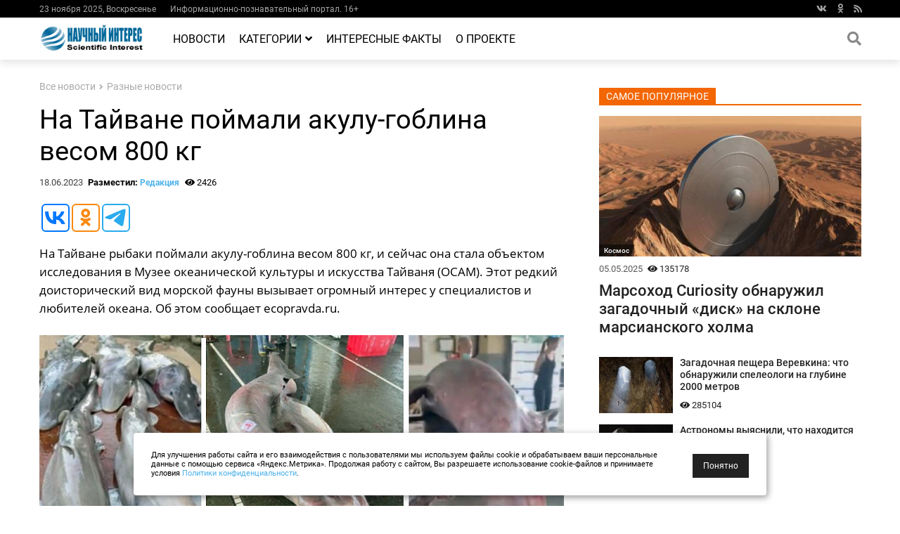

--- FILE ---
content_type: application/javascript;charset=utf-8
request_url: https://w.uptolike.com/widgets/v1/widgets-batch.js?params=JTVCJTdCJTIycGlkJTIyJTNBJTIyMjAyMzcxMSUyMiUyQyUyMnVybCUyMiUzQSUyMmh0dHBzJTNBJTJGJTJGZXNvcmVpdGVyLnJ1JTJGbmV3cyUyRjA2MjMlMkZuYS10YWp2YW5lLXBvam1hbGktYWt1bHUtZ29ibGluYS12ZXNvbS04MDAta2cuaHRtbCUyMiU3RCU1RA==&mode=0&callback=callback__utl_cb_share_1763904763911267
body_size: 310
content:
callback__utl_cb_share_1763904763911267([{
    "pid": "2023711",
    "subId": 0,
    "initialCounts": {"ok":2,"vk":1},
    "forceUpdate": ["ok","vk","fb","ps","gp","mr","my"],
    "extMet": false,
    "url": "https%3A%2F%2Fesoreiter.ru%2Fnews%2F0623%2Fna-tajvane-pojmali-akulu-goblina-vesom-800-kg.html",
    "urlWithToken": "https%3A%2F%2Fesoreiter.ru%2Fnews%2F0623%2Fna-tajvane-pojmali-akulu-goblina-vesom-800-kg.html%3F_utl_t%3DXX",
    "intScr" : false,
    "intId" : 0,
    "exclExt": false
}
])

--- FILE ---
content_type: application/javascript;charset=utf-8
request_url: https://w.uptolike.com/widgets/v1/version.js?cb=cb__utl_cb_share_1763904762270356
body_size: 396
content:
cb__utl_cb_share_1763904762270356('1ea92d09c43527572b24fe052f11127b');